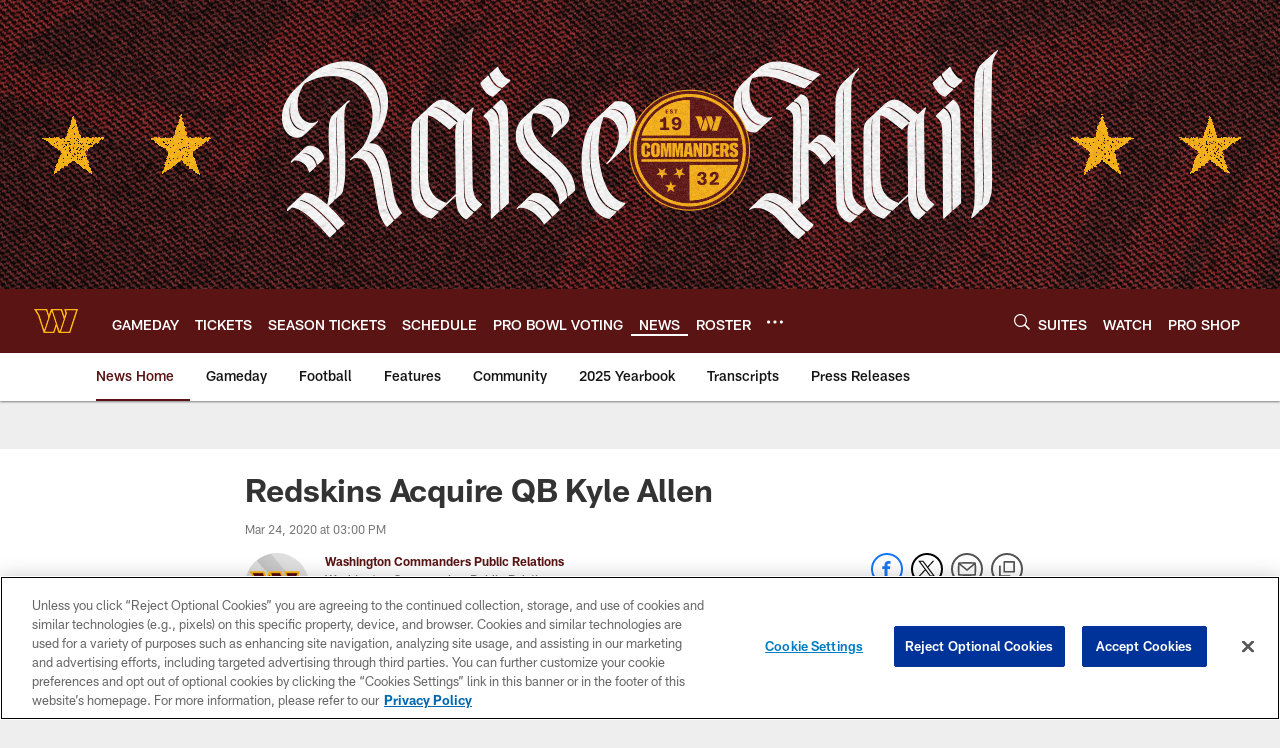

--- FILE ---
content_type: text/html; charset=utf-8
request_url: https://www.google.com/recaptcha/api2/aframe
body_size: 267
content:
<!DOCTYPE HTML><html><head><meta http-equiv="content-type" content="text/html; charset=UTF-8"></head><body><script nonce="B4cDVi1_GYyuxomA-ILYFw">/** Anti-fraud and anti-abuse applications only. See google.com/recaptcha */ try{var clients={'sodar':'https://pagead2.googlesyndication.com/pagead/sodar?'};window.addEventListener("message",function(a){try{if(a.source===window.parent){var b=JSON.parse(a.data);var c=clients[b['id']];if(c){var d=document.createElement('img');d.src=c+b['params']+'&rc='+(localStorage.getItem("rc::a")?sessionStorage.getItem("rc::b"):"");window.document.body.appendChild(d);sessionStorage.setItem("rc::e",parseInt(sessionStorage.getItem("rc::e")||0)+1);localStorage.setItem("rc::h",'1766308863164');}}}catch(b){}});window.parent.postMessage("_grecaptcha_ready", "*");}catch(b){}</script></body></html>

--- FILE ---
content_type: text/javascript; charset=utf-8
request_url: https://auth-id.commanders.com/accounts.webSdkBootstrap?apiKey=4_M_I4fg86uIBnaAbv66Fw5g&pageURL=https%3A%2F%2Fwww.commanders.com%2Fnews%2Fredskins-acquire-qb-kyle-allen&sdk=js_latest&sdkBuild=18148&format=json
body_size: 421
content:
{
  "callId": "019b403649f57c10875c91ed4d75c424",
  "errorCode": 0,
  "apiVersion": 2,
  "statusCode": 200,
  "statusReason": "OK",
  "time": "2025-12-21T09:20:58.368Z",
  "hasGmid": "ver4"
}

--- FILE ---
content_type: image/svg+xml
request_url: https://static.www.nfl.com/t_q-best/league/api/clubs/logos/WAS
body_size: 1
content:
<svg width="500" height="500" viewBox="0 0 500 500" fill="none" xmlns="http://www.w3.org/2000/svg">
<path d="M334.104 124L348.808 169.082L337.868 202.583L312.329 124H197.846L177.311 186.99L156.858 124H20L62.9932 193.815L121.889 374.721H232.712L254.984 306.333L277.194 374.721H398.439L480 124H334.104ZM78.2962 186.722L49.9649 140.73H144.699L168.501 214.04L127.845 338.924L78.2962 186.722ZM220.49 358.363H139.136L205.58 154.254L246.195 279.284L220.49 358.363ZM218.774 140.73H300.169L329.121 229.653L288.382 354.827L218.774 140.73ZM386.135 358.26H304.801L366.344 169.185L357.08 140.73H456.901L386.135 358.26Z" fill="#FFB612"/>
<path d="M329.058 229.674L288.319 354.848L218.773 140.73H300.169L329.058 229.674ZM357.079 140.73L366.302 169.186L304.76 358.261H386.093L456.942 140.73H357.079ZM144.698 140.73H49.9646L78.2958 186.722L127.927 338.925L168.501 214.04L144.698 140.73ZM139.136 358.261H220.593L246.298 279.285L205.58 154.255L139.136 358.261Z" fill="#5A1414"/>
</svg>
